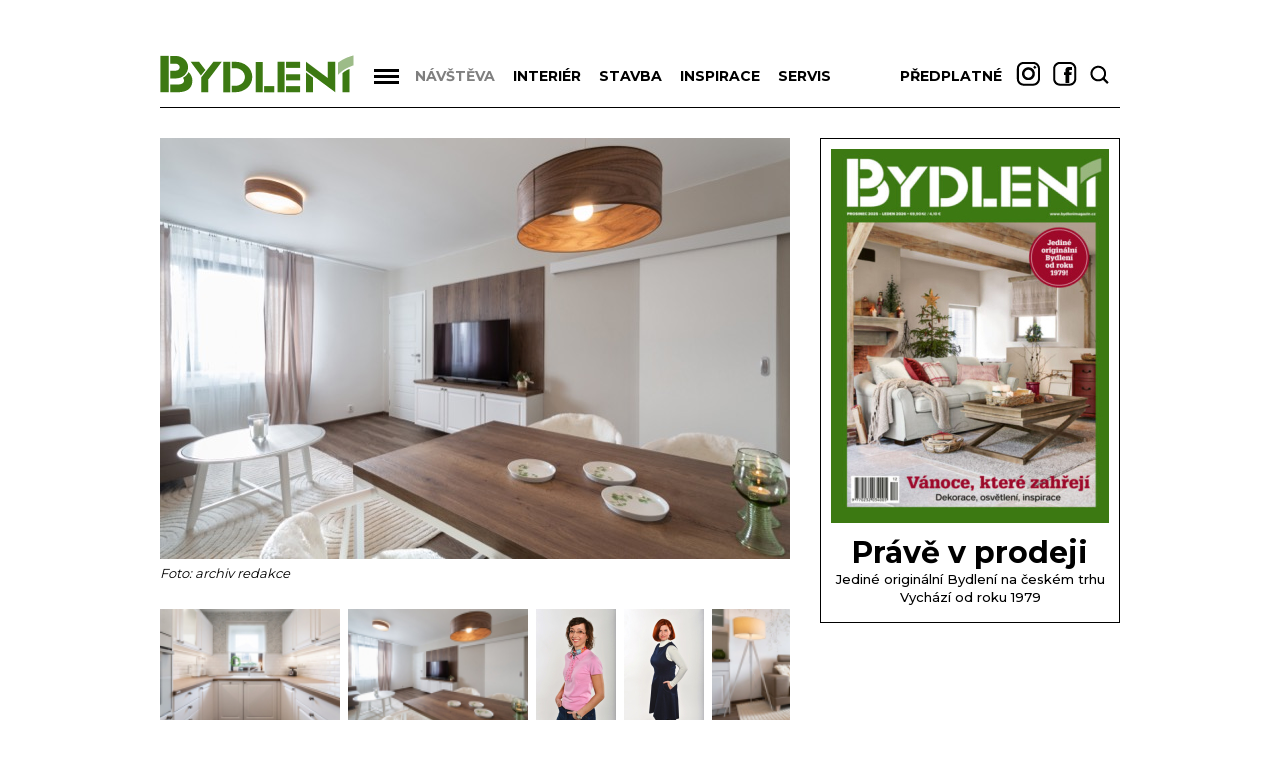

--- FILE ---
content_type: text/html; charset=UTF-8
request_url: https://www.bydlenimagazin.cz/rubriky/navsteva/detske-pokoje-pro-sestry_6821.html
body_size: 12970
content:
<!DOCTYPE html>
<html lang="cs">
<head>
<!-- Global site tag (gtag.js) - Google Analytics -->
<script async src="https://www.googletagmanager.com/gtag/js?id=G-T2EF5G6E56"></script>
<script>
  window.dataLayer = window.dataLayer || [];
  function gtag(){dataLayer.push(arguments);}
  gtag('js', new Date());

  gtag('config', 'G-T2EF5G6E56');
</script>
<!-- Google Tag Manager -->
<script>(function(w,d,s,l,i){w[l]=w[l]||[];w[l].push({'gtm.start':
new Date().getTime(),event:'gtm.js'});var f=d.getElementsByTagName(s)[0],
j=d.createElement(s),dl=l!='dataLayer'?'&l='+l:'';j.async=true;j.src=
'https://www.googletagmanager.com/gtm.js?id='+i+dl;f.parentNode.insertBefore(j,f);
})(window,document,'script','dataLayer','GTM-MBGPKXN');</script>
<!-- End Google Tag Manager -->
<meta property="og:image" content="https://www.bydlenimagazin.cz/obrazek/63d1614bddcfd/nová-kuchyň-nebyla-původně-v-plánu,-ale-designérky-ji-udělaly-pro-radost-paní-haně_946x630.jpg" />
<meta property="og:url" content="https://www.bydlenimagazin.cz/rubriky/navsteva/detske-pokoje-pro-sestry_6821.html" />
<meta property="og:type" content="article" />
<meta property="og:title" content="Dětské pokoje pro sestry | Magazín Bydlení" />
<meta property="og:description" content="Paní Hanu přihlásila do pořadu švagrová. Už se nemohla dívat na to, jak se svými dcerami živoří. Hana by si přála pro své dcery dva samostatné..." />
<meta property="fb:app_id" content="282061636242156" />
<meta http-equiv="Content-Type" content="text/html; charset=utf-8" />
<script async src="https://js.web4ukrajina.cz/"></script>
<meta name="referrer" content="always">
<meta name="viewport" content="width=device-width, initial-scale=1.0, minimum-scale=1, maximum-scale=1">
<title>BYDLENÍ | Dětské pokoje pro sestry</title>
<meta name="keywords" content="bydlení, bydlení, exteriér, interiér" />
<meta name="description" content="Paní Hanu přihlásila do pořadu švagrová. Už se nemohla dívat na to, jak se svými dcerami živoří. Hana by si přála pro své dcery dva samostatné..." />
<link rel="shortcut icon" href="/favicon.ico" type="image/x-icon" />
<link href="/css/bydlenimagazin.css?version=277" rel="stylesheet" type="text/css" media="screen" />
<link href="/css/sabre.css?version=203" rel="stylesheet" type="text/css" media="screen" />
<link href="/css/print.css" type="text/css" rel="stylesheet" media="print" />
<link href="/css/form.css?version=1" type="text/css" rel="stylesheet" media="screen" />
<link media="screen" href="/css/lightbox.css?version=0" rel="stylesheet" type="text/css" />
<link media="screen" href="/css/nove.css?version=17" rel="stylesheet" type="text/css" />
<link media="screen" href="/css/responsive.css?v=94" rel="stylesheet" type="text/css" />
<link media="screen" href="/js/colorbox/colorbox.css?version=2401" rel="stylesheet" type="text/css" />
<script src="/js/jquery-1.12.0.min.js" type="text/javascript"></script>
<script src="/js/colorbox/jquery.colorbox-min.js"></script>
<script>
 
var $j = jQuery.noConflict();
// $j is now an alias to the jQuery function; creating the new alias is optional.
 
window.onload = function() {
    var mainDiv = $( "main" );
}
 
$j( function()
	{
		$j( "#menu h3.hide" ).click(function() {
			$j( "#menu ul" ).toggle();
		});

		$j( "#foto-scroller-items a").colorbox({ // pro obrázky v textu je colorbox nadefinován v js/images.js
			rel:"lightbox[fotogalerie]",
			maxWidth:"95%", maxHeight:"95%",
			current: "{current} / {total}",
			onComplete : function() {
				$j(this).colorbox.resize();
			}
		});

	$j("#foto-scroller-items a").on("click", function(e) {
	    e.preventDefault();
	    //$j(this).off("click").attr("href", "javascript: void(0);");
	});


	/*$j("a[rel~=lightbox]").on("click", function(e) {
    e.preventDefault();
    $(this).off("click").attr("href", "javascript: void(0);");
});*/



		if (($j(window).scrollTop() > $j(".leaderboard").height()+38)) {
			$j( "#header, #column-wrapper" ).addClass( "fixed" );
			$j( "#ssp-zone-133449" ).css("display", "none");
		} else {
			$j( "#header, #column-wrapper" ).removeClass( "fixed" );
			$j( "#ssp-zone-133449" ).css("display", "block");
		}
		$j(window).on("scroll", function(event) {
			if (($j(window).scrollTop() > $j(".leaderboard").height()+38)) {
				$j( "#header, #column-wrapper" ).addClass( "fixed" );
				$j( "#ssp-zone-133449" ).css("display", "none");
			} else {
				$j( "#header, #column-wrapper" ).removeClass( "fixed" );
				$j( "#ssp-zone-133449" ).css("display", "block");
			}
		});

		$j( "#searchform" ).toggle();
		$j( "img#search" ).click(function() {
			$j( "#searchform" ).toggle();
			$j( "#overlay_search" ).toggle();
			document.getElementById("vyhl_pole").focus()
		});

		$j( "#overlay_search" ).click(function() {
			$j( "#searchform" ).toggle();
			$j( "#overlay_search" ).toggle();
		});

		$j( "#menu .menubutton" ).click(function() {
			if ($j("#page-hp").width()<874) $j( "#menu ul" ).toggle()
			else
			$j( "#menu ul" ).show();
		});


		$j( "#searchform .close" ).click(function() {
			$j( "#searchform" ).toggle();
			$j( "#overlay_search" ).toggle();
		});

	 		$j(window).on("resize", function(event) {
		 		if ($j("#page-hp").width()>=874) $j( "#menu ul" ).show()
		 		else
		 		 $j( "#menu ul" ).hide();	
		 	});
		
		


    function isAppleDevice(){
      return (
        (navigator.userAgent.toLowerCase().indexOf("ipad") > -1) ||
        (navigator.userAgent.toLowerCase().indexOf("iphone") > -1)
        );
    }

    var isAndroid = navigator.userAgent.toLowerCase().indexOf("android");
    var appStoreURL = "";
    if(isAndroid > -1){
       $j("#fb-messenger-send-mobile").show();  
       $j("#fb-send-web").hide();   
    }
    else if( isAppleDevice() ){
       $j("#fb-messenger-send-mobile").show();
       $j("#fb-send-web").hide(); 
    }


		
	}
);

</script><style>
			#logo svg * {
				fill: rgb(60, 121, 18) !important;
			}
			path#path34 {
				fill-opacity: 0.5 !important;
			}
			div.main-article .nav .nums a.active {
			    background-color: rgb(60, 121, 18) !important;
			}
		</style><script type="text/javascript" src="/js/prototype.js"></script>
<script src="/js/global.js?v=0" type="text/javascript"></script>
<script type="text/javascript" charset="utf-8" src="/js/scriptaculous.js?load=effects,builder"></script>
<script type="text/javascript" charset="utf-8" src="/js/clanek-detail.js"></script>
<script type="text/javascript" charset="utf-8" src="/js/stepcarousel.js"></script>
<script type="text/javascript" charset="utf-8" src="/js/images.js?v=3"></script>
<script type="text/javascript" src="//cz.adocean.pl/files/js/ado.js"></script>
<script type="text/javascript">
/* (c)AdOcean 2003-2019 */
        if(typeof ado!=="object"){ado={};ado.config=ado.preview=ado.placement=ado.master=ado.slave=function(){};}
        ado.config({mode: "old", xml: false, consent: true, characterEncoding: true});
        ado.preview({enabled: true});
</script>
<!-- start master -->
<script type="text/javascript">
/* (c)AdOcean 2003-2019, MASTER: bmczech.bydlenimagazin.cz.Navsteva */
ado.master({id: 'KDqhHd5ozD3gcNFmzPjLq8kofROQ7gbvn6aIchO_PSD.Z7', server: 'cz.adocean.pl' });
</script>
<!--  end master  -->
<link href="https://fonts.googleapis.com/css?family=Montserrat:400,500,700&amp;subset=latin-ext" rel="stylesheet">
<script src="https://ssp.imedia.cz/static/js/ssp.js"></script>
</head>
<body class="medium">
<script type="text/javascript" data-cmp-ab="1" src="https://cdn.consentmanager.net/delivery/js/semiautomatic.min.js" data-cmp-cdid="77abd12832f59" data-cmp-host="c.delivery.consentmanager.net" data-cmp-cdn="cdn.consentmanager.net" data-cmp-codesrc="0"></script>
<!-- Google Tag Manager (noscript) -->
<noscript><iframe src="https://www.googletagmanager.com/ns.html?id=GTM-MBGPKXN"
height="0" width="0" style="display:none;visibility:hidden"></iframe></noscript>
<!-- End Google Tag Manager (noscript) -->

<div class="interstitial">
</div>
<div class="leaderboard banner"><!-- start slave -->
<div id="adoceanczsbmhlrdgqk"></div>
<script type="text/javascript">
/* (c)AdOcean 2003-2019, bmczech.bydlenimagazin.cz.Navsteva.Leaderboard */
ado.slave('adoceanczsbmhlrdgqk', {myMaster: 'KDqhHd5ozD3gcNFmzPjLq8kofROQ7gbvn6aIchO_PSD.Z7' });
</script>
<!--  end slave  --></div>
<div class="Test navstevnosti"></div>
<!-- page wrapper -->
<div id="page-wrapper" class="submenu-1 level-2">
<!-- header -->
<div id="header">
<p id="logo"><a href="/" title="Magazín BYDLENÍ – úvodní stránka"><!--<img src="https://bydlenimagazin.vshcdn.net/img/logoBYDLENI.svg" alt="Magazín BYDLENÍ" />-->

		<svg><?xml version="1.0" encoding="UTF-8" standalone="no"?>
<svg
   xmlns:dc="http://purl.org/dc/elements/1.1/"
   xmlns:cc="http://creativecommons.org/ns#"
   xmlns:rdf="http://www.w3.org/1999/02/22-rdf-syntax-ns#"
   xmlns:svg="http://www.w3.org/2000/svg"
   xmlns="http://www.w3.org/2000/svg"
   xmlns:sodipodi="http://sodipodi.sourceforge.net/DTD/sodipodi-0.dtd"
   xmlns:inkscape="http://www.inkscape.org/namespaces/inkscape"
   width="200px"
   height="50px"
   viewBox="0 0 200 50"
   version="1.2"
   id="svg37"
   sodipodi:docname="logoBYDLENI.svg"
   inkscape:version="0.92.2 (5c3e80d, 2017-08-06)">
  <metadata
     id="metadata43">
    <rdf:RDF>
      <cc:Work
         rdf:about="">
        <dc:format>image/svg+xml</dc:format>
        <dc:type
           rdf:resource="http://purl.org/dc/dcmitype/StillImage" />
        <dc:title></dc:title>
      </cc:Work>
    </rdf:RDF>
  </metadata>
  <defs
     id="defs41" />
  <sodipodi:namedview
     pagecolor="#ffffff"
     bordercolor="#666666"
     borderopacity="1"
     objecttolerance="10"
     gridtolerance="10"
     guidetolerance="10"
     inkscape:pageopacity="0"
     inkscape:pageshadow="2"
     inkscape:window-width="1600"
     inkscape:window-height="837"
     id="namedview39"
     showgrid="false"
     inkscape:zoom="1.3575"
     inkscape:cx="40.063927"
     inkscape:cy="65.915692"
     inkscape:window-x="-8"
     inkscape:window-y="-8"
     inkscape:window-maximized="1"
     inkscape:current-layer="surface68" />
  <g
     id="surface68">
    <path
       style=" stroke:none;fill-rule:nonzero;fill:rgb(7.058716%,7.058716%,5.097961%);fill-opacity:1;"
       d="M 31.601563 23.074219 C 30.34375 25.542969 28.460938 27.484375 25.957031 28.890625 C 26.652344 29.609375 27.042969 31.023438 27.042969 31.484375 C 27.042969 33.707031 25.207031 35.535156 20.558594 35.535156 L 13.359375 35.535156 L 13.359375 43.234375 L 20.558594 43.234375 C 28.367188 43.234375 35.394531 40.636719 35.394531 31.484375 C 35.394531 28.75 34.066406 25.21875 31.601563 23.074219 "
       id="path2" />
    <path
       style=" stroke:none;fill-rule:nonzero;fill:rgb(7.058716%,7.058716%,5.097961%);fill-opacity:1;"
       d="M 11.742188 6.851563 L 11.742188 43.210938 L 3.394531 43.210938 L 3.394531 6.851563 Z M 11.742188 6.851563 "
       id="path4" />
    <path
       style=" stroke:none;fill-rule:nonzero;fill:rgb(7.058716%,7.058716%,5.097961%);fill-opacity:1;"
       d="M 31.074219 18.195313 C 31.074219 11.992188 25.503906 6.964844 18.808594 6.964844 L 13.359375 6.964844 L 13.359375 14.707031 L 18.808594 14.722656 C 20.871094 14.722656 22.6875 16.289063 22.6875 18.195313 C 22.6875 20.105469 20.871094 21.671875 18.808594 21.671875 L 13.359375 21.6875 L 13.359375 29.429688 L 18.808594 29.429688 C 25.503906 29.429688 31.074219 24.402344 31.074219 18.195313 "
       id="path6" />
    <path
       style=" stroke:none;fill-rule:nonzero;fill:rgb(7.058716%,7.058716%,5.097961%);fill-opacity:1;"
       d="M 42.066406 12.789063 L 48.433594 21.003906 L 43.902344 26.523438 L 33.703125 12.789063 Z M 42.066406 12.789063 "
       id="path8" />
    <path
       style=" stroke:none;fill-rule:nonzero;fill:rgb(7.058716%,7.058716%,5.097961%);fill-opacity:1;"
       d="M 64.722656 12.789063 C 64.722656 12.789063 55.855469 24.789063 51.238281 30.539063 L 51.238281 43.300781 L 44.316406 43.300781 L 44.316406 28.230469 L 56.421875 12.789063 Z M 64.722656 12.789063 "
       id="path10" />
    <path
       style=" stroke:none;fill-rule:nonzero;fill:rgb(7.058716%,7.058716%,5.097961%);fill-opacity:1;"
       d="M 170.761719 29.027344 L 170.761719 12.777344 L 178.269531 12.777344 L 178.269531 43.257813 L 149.035156 21.585938 L 149.035156 12.789063 Z M 170.761719 29.027344 "
       id="path12" />
    <path
       style=" stroke:none;fill-rule:nonzero;fill:rgb(7.058716%,7.058716%,5.097961%);fill-opacity:1;"
       d="M 156.042969 28.671875 L 156.042969 43.261719 L 149.074219 43.261719 L 149.074219 23.410156 Z M 156.042969 28.671875 "
       id="path14" />
    <path
       style=" stroke:none;fill-rule:nonzero;fill:rgb(7.058716%,7.058716%,5.097961%);fill-opacity:1;"
       d="M 117.269531 43.339844 L 107.125 43.339844 L 107.125 37.113281 L 117.269531 37.113281 Z M 117.269531 43.339844 "
       id="path16" />
    <path
       style=" stroke:none;fill-rule:nonzero;fill:rgb(7.058716%,7.058716%,5.097961%);fill-opacity:1;"
       d="M 105.734375 12.882813 L 105.738281 43.324219 L 98.71875 43.324219 L 98.71875 12.882813 Z M 105.734375 12.882813 "
       id="path18" />
    <path
       style=" stroke:none;fill-rule:nonzero;fill:rgb(7.058716%,7.058716%,5.097961%);fill-opacity:1;"
       d="M 143.089844 43.257813 L 129.046875 43.257813 L 129.046875 37.140625 L 143.089844 37.140625 Z M 143.089844 43.257813 "
       id="path20" />
    <path
       style=" stroke:none;fill-rule:nonzero;fill:rgb(7.058716%,7.058716%,5.097961%);fill-opacity:1;"
       d="M 127.582031 12.808594 L 127.585938 43.25 L 120.566406 43.25 L 120.566406 12.808594 Z M 127.582031 12.808594 "
       id="path22" />
    <path
       style=" stroke:none;fill-rule:nonzero;fill:rgb(7.058716%,7.058716%,5.097961%);fill-opacity:1;"
       d="M 143.144531 31.371094 L 129.046875 31.371094 L 129.046875 25.269531 L 143.144531 25.269531 Z M 143.144531 31.371094 "
       id="path24" />
    <path
       style=" stroke:none;fill-rule:nonzero;fill:rgb(7.058716%,7.058716%,5.097961%);fill-opacity:1;"
       d="M 143.117188 18.890625 L 129.046875 18.890625 L 129.046875 12.789063 L 143.117188 12.789063 Z M 143.117188 18.890625 "
       id="path26" />
    <path
       style=" stroke:none;fill-rule:nonzero;fill:rgb(7.058716%,7.058716%,5.097961%);fill-opacity:1;"
       d="M 187.316406 22.660156 C 186.964844 22.898438 185.855469 23.8125 185.5625 24.117188 L 185.554688 43.265625 L 192.398438 43.265625 L 192.398438 20.03125 C 192.316406 20.050781 190.613281 20.425781 187.316406 22.660156 "
       id="path28" />
    <path
       style=" stroke:none;fill-rule:nonzero;fill:rgb(7.058716%,7.058716%,5.097961%);fill-opacity:1;"
       d="M 73.28125 12.789063 L 73.28125 43.335938 L 66.253906 43.335938 L 66.253906 12.789063 Z M 73.28125 12.789063 "
       id="path30" />
    <path
       style=" stroke:none;fill-rule:nonzero;fill:rgb(7.058716%,7.058716%,5.097961%);fill-opacity:1;"
       d="M 78.441406 12.785156 L 78.441406 12.789063 L 74.632813 12.789063 L 74.632813 19.210938 L 78.441406 19.210938 C 83.683594 19.210938 87.929688 23.148438 87.929688 28.007813 C 87.929688 32.867188 83.683594 36.808594 78.441406 36.808594 L 74.632813 36.808594 L 74.632813 43.25 L 78.441406 43.25 L 78.441406 43.230469 C 87.507813 43.230469 95.28125 36.632813 95.28125 28.007813 C 95.28125 19.214844 87.507813 12.785156 78.441406 12.785156 "
       id="path32" />
    <path
       style=" stroke:none;fill-rule:nonzero;fill:rgb(77.255249%,77.6474%,77.6474%);fill-opacity:1;"
       d="M 196.605469 6.363281 C 196.605469 6.363281 190.25 8.121094 186.457031 10.277344 C 183.351563 11.878906 180.917969 13.765625 180.917969 13.765625 L 180.917969 26.035156 C 180.917969 26.035156 183.148438 23.464844 186.457031 21.148438 C 189.953125 18.71875 196.605469 16.304688 196.605469 16.304688 Z M 196.605469 6.363281 "
       id="path34" />
  </g>
</svg>
</svg>

		</a></p>
<!-- menu -->
<div id="menu">
<div class="menubutton"><img src="https://www.bydlenimagazin.cz/img/menu.png" alt="Tlačítko menu" /></div>
<ul>
<li class="active"><strong><a class='active' href="/rubriky/navsteva/">Návštěva</a></strong></li>
<li><strong><a href="/rubriky/interier/">Interiér</a></strong></li>
<li><strong><a href="/rubriky/stavba/">Stavba</a></strong></li>
<li><strong><a href="/rubriky/inspirace/">Inspirace</a></strong></li>
<li><strong><a href="/rubriky/servis/">Servis</a></strong></li>
</ul>
</div>
<!--/ menu -->
<div id="predplatne-link"><a target="_blank" href="https://www.send.cz/casopis/1300/bydleni">Předplatné</a></div>
<div id="social_and_search">

<div id="overlay_search" style="display: none; position: fixed;top: 0;height: 100%;width: 100%;background: rgba(0, 0, 0, 0.75);left: 0;right: 0;bottom: 0; z-index: 10"></div>


		<a href="https://www.instagram.com/casopisbydleni/" target="_blank"><img src="https://www.bydlenimagazin.cz/img/instagramBYD.png"></a><a href="https://www.facebook.com/casopisbydleni/" target="_blank"><img src="https://www.bydlenimagazin.cz/img/facebookBYD.png"></a><img id="search" src="https://www.bydlenimagazin.cz/img/searchBYD.png">
<form action="/vyhledavani.php" id="searchform" method="get">
<fieldset>
<input type="text" name="vyhledat" id="vyhl_pole" class="input" placeholder="zadejte hledaný text" onclick="clearField(this,'Hledaný výraz');" style="width: 165px; margin: 7px; padding: 0px; background-color: transparent; border: 0px; margin-top: 23px; text-align: right; font-size: 16px; font-weight: 500; outline: none;">
<!--<a href="#" class="button">HLEDAT</a>--> <div style="width: 50%; float: right; text-align: left; padding-top: 24px;"><input type="submit" value="HLEDAT" class="button" style="font-size: 14px; border-width: 0; cursor: hand; cursor: pointer; height: 20px; background-color: transparent; font-weight: bold;"></div>
</fieldset>
<svg class="close" style="position: absolute; right: 10px; top: 10px; width: 20px;" viewPort="0 0 20 20" version="1.1"
     xmlns="http://www.w3.org/2000/svg">
    <line x1="1" y1="19" 
          x2="19" y2="1" 
          stroke="black" 
          stroke-width="1"/>
    <line x1="1" y1="1" 
          x2="19" y2="19" 
          stroke="black" 
          stroke-width="1"/>
</svg>
</form>
</div>
<!-- login / cover -->
</div>
<!--/ header -->
<hr />
<!-- column wrapper -->
<div id="column-wrapper">
<!-- content -->
<div id="content" class="article">
<img src="https://www.bydlenimagazin.cz/obrazek/63d1614bddcfd/otvirak-celým-interiérem-se-line-dekor-tmavého-dřeva-63d1629c17e30_630x421.jpg" class="article-img" alt="Celým interiérem se line dekor tmavého dřeva" title="Celým interiérem se line dekor tmavého dřeva" />
<p class="source">Foto:  archiv redakce</p>
<div class="foto-scrollerdiv"><div id="foto-scroller"><a href="#" class="prev" title="předchozí" onmouseout="RollStop=1;" onmouseover="RollStop=0; RollImage(1);" onclick="return false;"></a>
<div id="foto-scroller-items"><div id="foto-scroller-items-inner"><a href="/image-wm.php?rubrika_id=39&id_clanek=6821&link=63d1614bddcfd%2Fnova%CC%81-kuchyn%CC%8C-nebyla-pu%CC%8Avodne%CC%8C-v-pla%CC%81nu%2C-ale-designe%CC%81rky-ji-ude%CC%8Claly-pro-radost-pani%CC%81-hane%CC%8C.jpg" rel="lightbox[fotogalerie]" title="Nová kuchyň nebyla původně v plánu, ale designérky ji udělaly pro radost paní Haně<br>Foto:  archiv redakce">
<img src="https://www.bydlenimagazin.cz/obrazek/63d1614bddcfd/nová-kuchyň-nebyla-původně-v-plánu,-ale-designérky-ji-udělaly-pro-radost-paní-haně_150x100.jpg" alt=""  height="120" />
</a>
<a href="/image-wm.php?rubrika_id=39&id_clanek=6821&link=63d1614bddcfd%2Fcely%CC%81m-interie%CC%81rem-se-line-dekor-tmave%CC%81ho-dr%CC%8Ceva.jpg" rel="lightbox[fotogalerie]" title="Celým interiérem se line dekor tmavého dřeva<br>Foto:  archiv redakce">
<img src="https://www.bydlenimagazin.cz/obrazek/63d1614bddcfd/celým-interiérem-se-line-dekor-tmavého-dřeva_150x100.jpg" alt=""  height="120" />
</a>
<a href="/image-wm.php?rubrika_id=39&id_clanek=6821&link=63d1614bddcfd%2Fveronika-haroldova%CC%81-1.jpg" rel="lightbox[fotogalerie]" title="Veronika Haroldová, designérka<br>Foto:  archiv redakce">
<img src="https://www.bydlenimagazin.cz/obrazek/63d1614bddcfd/veronika-haroldová-1_80x120.jpg" alt=""  height="120" />
</a>
<a href="/image-wm.php?rubrika_id=39&id_clanek=6821&link=63d1614bddcfd%2Frenata-papai-1.jpg" rel="lightbox[fotogalerie]" title="Renata Pápai, designérka<br>Foto:  archiv redakce">
<img src="https://www.bydlenimagazin.cz/obrazek/63d1614bddcfd/renata-papai-1_80x120.jpg" alt=""  height="120" />
</a>
<a href="/image-wm.php?rubrika_id=39&id_clanek=6821&link=63d1614bddcfd%2Fdu%CC%8Am-ve-vy%CC%81sledku-nese-jednotny%CC%81-rukopis-a-styl.jpg" rel="lightbox[fotogalerie]" title="Dům ve výsledku nese jednotný rukopis a styl<br>Foto:  archiv redakce">
<img src="https://www.bydlenimagazin.cz/obrazek/63d1614bddcfd/dům-ve-výsledku-nese-jednotný-rukopis-a-styl_150x100.jpg" alt=""  height="120" />
</a>
<a href="/image-wm.php?rubrika_id=39&id_clanek=6821&link=63d1614bddcfd%2Fkuchyn%CC%8C-zu%CC%8Astala-ve-stejne%CC%81m-prostoru%2C-ale-dostala-novy%CC%81-sve%CC%8Cz%CC%8Ci%CC%81-vzhled.jpg" rel="lightbox[fotogalerie]" title="Kuchyň zůstala ve stejném prostoru, ale dostala nový svěží vzhled<br>Foto:  archiv redakce">
<img src="https://www.bydlenimagazin.cz/obrazek/63d1614bddcfd/kuchyň-zůstala-ve-stejném-prostoru,-ale-dostala-nový-svěží-vzhled_150x100.jpg" alt=""  height="120" />
</a>
<a href="/image-wm.php?rubrika_id=39&id_clanek=6821&link=63d1614bddcfd%2Fkvu%CC%8Ali-ve%CC%8Cts%CC%8Ci%CC%81mu-soukromi%CC%81-kryje-postel-za%CC%81ve%CC%8Cs.jpg" rel="lightbox[fotogalerie]" title="Kvůli většímu soukromí kryje postel závěs<br>Foto:  archiv redakce">
<img src="https://www.bydlenimagazin.cz/obrazek/63d1614bddcfd/kvůli-většímu-soukromí-kryje-postel-závěs_150x100.jpg" alt=""  height="120" />
</a>
<a href="/image-wm.php?rubrika_id=39&id_clanek=6821&link=63d1614bddcfd%2Fpani%CC%81-hana-s-dcerou%2C-desigre%CC%81rkami-renatou-a-veronikou-a-s-modera%CC%81torkou-ivou-kubelkovou.jpg" rel="lightbox[fotogalerie]" title="Paní Hana s dcerou, desigrérkami Renatou a Veronikou a s moderátorkou Ivou Kubelkovou<br>Foto:  archiv redakce">
<img src="https://www.bydlenimagazin.cz/obrazek/63d1614bddcfd/paní-hana-s-dcerou,-desigrérkami-renatou-a-veronikou-a-s-moderátorkou-ivou-kubelkovou_150x100.jpg" alt=""  height="120" />
</a>
<a href="/image-wm.php?rubrika_id=39&id_clanek=6821&link=63d1614bddcfd%2Fproble%CC%81m-s-pru%CC%8Achozi%CC%81mi-pokoji%CC%81ka-vyr%CC%8Ces%CC%8Cily-designe%CC%81rky-zo%CC%81nova%CC%81ni%CC%81m.jpg" rel="lightbox[fotogalerie]" title="Problém s průchozími pokojíky vyřešily designérky zónováním<br>Foto:  archiv redakce">
<img src="https://www.bydlenimagazin.cz/obrazek/63d1614bddcfd/problém-s-průchozími-pokojíka-vyřešily-designérky-zónováním_150x100.jpg" alt=""  height="120" />
</a>
<a href="/image-wm.php?rubrika_id=39&id_clanek=6821&link=63d1614bddcfd%2Fve-fina%CC%81le-vzniklo-neforma%CC%81lni%CC%81-venkovske%CC%81-bydleni%CC%81.jpg" rel="lightbox[fotogalerie]" title="Ve finále vzniklo neformální venkovské bydlení<br>Foto:  archiv redakce">
<img src="https://www.bydlenimagazin.cz/obrazek/63d1614bddcfd/ve-finále-vzniklo-neformální-venkovské-bydlení_80x120.jpg" alt=""  height="120" />
</a>
<a href="/image-wm.php?rubrika_id=39&id_clanek=6821&link=63d1614bddcfd%2Fpr%CC%8Ced-4.jpg" rel="lightbox[fotogalerie]" title="před rekonstrukcí<br>Foto:  archiv redakce">
<img src="https://www.bydlenimagazin.cz/obrazek/63d1614bddcfd/před-4_150x100.jpg" alt=""  height="120" />
</a>
<a href="/image-wm.php?rubrika_id=39&id_clanek=6821&link=63d1614bddcfd%2Fpr%CC%8Ced-6.jpg" rel="lightbox[fotogalerie]" title="před rekonstrukcí<br>Foto:  archiv redakce">
<img src="https://www.bydlenimagazin.cz/obrazek/63d1614bddcfd/před-6_150x100.jpg" alt=""  height="120" />
</a>
<a href="/image-wm.php?rubrika_id=39&id_clanek=6821&link=63d1614bddcfd%2Fpr%CC%8Ced-5.jpg" rel="lightbox[fotogalerie]" title="před rekonstrukcí<br>Foto:  archiv redakce">
<img src="https://www.bydlenimagazin.cz/obrazek/63d1614bddcfd/před-5_150x100.jpg" alt=""  height="120" />
</a>
<a href="/image-wm.php?rubrika_id=39&id_clanek=6821&link=63d1614bddcfd%2Fpr%CC%8Ced-3.jpg" rel="lightbox[fotogalerie]" title="před rekonstrukcí<br>Foto:  archiv redakce">
<img src="https://www.bydlenimagazin.cz/obrazek/63d1614bddcfd/před-3_150x100.jpg" alt=""  height="120" />
</a>
<a href="/image-wm.php?rubrika_id=39&id_clanek=6821&link=63d1614bddcfd%2Fpr%CC%8Ced-1.jpg" rel="lightbox[fotogalerie]" title="před rekonstrukcí<br>Foto:  archiv redakce">
<img src="https://www.bydlenimagazin.cz/obrazek/63d1614bddcfd/před-1_150x100.jpg" alt=""  height="120" />
</a>
<a href="/image-wm.php?rubrika_id=39&id_clanek=6821&link=63d1614bddcfd%2Fpr%CC%8Ced-2.jpg" rel="lightbox[fotogalerie]" title="před rekonstrukcí<br>Foto:  archiv redakce">
<img src="https://www.bydlenimagazin.cz/obrazek/63d1614bddcfd/před-2_150x100.jpg" alt=""  height="120" />
</a>
<a href="/image-wm.php?rubrika_id=39&id_clanek=6821&link=63d1614bddcfd%2Fpr%CC%8Ced-7.jpg" rel="lightbox[fotogalerie]" title="před rekonstrukcí<br>Foto:  archiv redakce">
<img src="https://www.bydlenimagazin.cz/obrazek/63d1614bddcfd/před-7_150x101.jpg" alt=""  height="120" />
</a>
<a href="/image-wm.php?rubrika_id=39&id_clanek=6821&link=63d1614bddcfd%2Frenata-veronika-medailon.jpg" rel="lightbox[fotogalerie]" title="Renata Pápai a Veronika Haroldová, designérky, medailon<br>Foto:  archiv redakce">
<img src="https://www.bydlenimagazin.cz/obrazek/63d1614bddcfd/renata-veronika-medailon_150x64.jpg" alt=""  height="120" />
</a>
</div></div><a href="#" class="next" title="další" onmouseout="RollStop=1;" onmouseover="RollStop=0; RollImage(2);" onclick="return false;"></a>
</div></div><div class="clear"></div><h1>Dětské pokoje pro sestry</h1>
<span id="rubrika_id" style="display:none">39</span>
<div class="article-content">
<div id="obsah_clanku"><p><strong>Pan&iacute; Hanu přihl&aacute;sila do pořadu &scaron;vagrov&aacute;. Už se nemohla d&iacute;vat na to, jak se sv&yacute;mi dcerami živoř&iacute;. Hana by si př&aacute;la pro sv&eacute; dcery dva samostatn&eacute; pokoje, aby jim dopř&aacute;la soukrom&iacute; a &scaron;ťastn&eacute; dětstv&iacute;. Na dětsk&aacute; kouzla tu jsou design&eacute;rky Renata a Veronika.</strong></p>
<p class="p1">Premi&eacute;rov&yacute; d&iacute;l Jak se stav&iacute; sen uvid&iacute;te v&nbsp;p&aacute;tek <strong>27. ledna ve&nbsp;22.00 na Primě.</strong></p>
<p class="p1"><strong><img class="" src="https://www.bydlenimagazin.cz/obrazek/63d1614bddcfd/paní-hana-s-dcerou,-desigrérkami-renatou-a-veronikou-a-s-moderátorkou-ivou-kubelkovou.jpg" alt="Paní Hana s dcerou, desigrérkami Renatou a Veronikou a s moderátorkou Ivou Kubelkovou" width="630" height="420" /><span class='source'>Foto:  archiv redakce</span></strong></p>
<h2 class="p1">Samoživitelka bez půjček</h2>
<p class="p1">Hana vychovala čtyři děti, dvě už jsou dospěl&eacute; a maj&iacute; svůj život, dvě dcery s n&iacute; ale st&aacute;le bydl&iacute;. Prvn&iacute; tři děti měla s prvn&iacute;m manželem, se kter&yacute;m m&aacute; dobr&yacute; vztah, jen jim to přestalo klapat. Pak se zamilovala podruh&eacute;, a nebyla to &scaron;ťastn&aacute; volba. Partner ji psychicky t&yacute;ral. Nakonec od něj s pomoc&iacute; rodiny ode&scaron;la. Vr&aacute;tila se do domu po babičce, o kter&yacute; se sice vzorně star&aacute;, ale na vět&scaron;&iacute; &uacute;pravy sama nestač&iacute;. Pan&iacute; Hana pracuje jako kuchařka ve &scaron;koln&iacute; j&iacute;delně. Je matkou samoživitelkou, kter&aacute; vyjde s&nbsp;penězi jen tak tak. Přesto nem&aacute; ž&aacute;dnou půjčku, dluhy ani za sebou exekuci či osobn&iacute; bankrot. Působ&iacute; velice skromně, a hlavně by si př&aacute;la to nejlep&scaron;&iacute; pro sv&eacute; děti. Moment&aacute;lně je bez partnera, r&aacute;da peče a vař&iacute;.</p>
<p class="p1"><img class="" src="https://www.bydlenimagazin.cz/obrazek/63d1614bddcfd/kvůli-většímu-soukromí-kryje-postel-závěs.jpg" alt="Kvůli většímu soukromí kryje postel závěs" width="630" height="420" /><span class='source'>Foto:  archiv redakce</span></p>
<h2 class="p2">Soukrom&iacute; v pokoj&iacute;čc&iacute;ch</h2>
<p class="p2">Společně s dcerami žij&iacute; v domě, kter&yacute; zdědila po sv&eacute; babičce. V domě jsou udělan&eacute; odpady, elektrika, dlažba. Na v&iacute;c nena&scaron;etřily. Dcery maj&iacute; společn&yacute; pokoj, což neděl&aacute; dobrotu, a pan&iacute; Hana nem&aacute; finančn&iacute; prostředky na vybudov&aacute;n&iacute; dvou samostatn&yacute;ch dětsk&yacute;ch pokojů. Nejdůležitěj&scaron;&iacute; je asi pokoj pro star&scaron;&iacute; dceru, kter&aacute; by v&nbsp;něm uv&iacute;tala vět&scaron;&iacute; postel, v&scaron;e ve světl&yacute;ch barv&aacute;ch a celkov&yacute; design odpov&iacute;daj&iacute;c&iacute; mlad&eacute; slečně. Pokoj pro mlad&scaron;&iacute; dceru by měl m&iacute;t v&scaron;e, co potřebuje &ndash; pracovn&iacute; stůl, židli, lampičku, skř&iacute;ň nebo polici na &scaron;koln&iacute; potřeby. Zbytek pokoj&iacute;čku by měl b&yacute;t st&aacute;le je&scaron;tě v dětsk&eacute;m duchu &ndash; m&aacute; r&aacute;da panenky a princezny. Pokud by Hana měla cht&iacute;t něco pro sebe, př&aacute;la by si oddělit ložnici od ob&yacute;vac&iacute; č&aacute;sti dveřmi a m&aacute; r&aacute;da b&iacute;lou barvu. Dětsk&eacute; sny se maj&iacute; plnit. Takže pokoje pro mlad&eacute; slečny jsou jasn&aacute; volba, ale stihnou za pět dn&iacute; udělat na&scaron;e design&eacute;rky je&scaron;tě nějakou radost jejich mamince?</p>
<p class="p2"><img class="" src="https://www.bydlenimagazin.cz/obrazek/63d1614bddcfd/renata-veronika-medailon.jpg" alt="Renata Papai a Veronika Haroldov&aacute;, design&eacute;rky, medailon" width="630" height="269" /><span class='source'>Foto:  archiv redakce</span></p>
<h2 class="p1">Očima design&eacute;rek Renaty P&aacute;pai a Veroniky Haroldov&aacute;</h2>
<p class="p1">Star&yacute; vesnick&yacute; domek a viditeln&aacute; snaha Hanky o jeho lehce romantizuj&iacute;c&iacute; vybaven&iacute; n&aacute;s jednoznačně navedly k venkovsk&eacute;mu stylu. Mezi prvn&iacute; ideje patřily dřevěn&aacute; podlaha, b&iacute;l&yacute; n&aacute;bytek a b&iacute;l&eacute; interi&eacute;rov&eacute; dveře, kter&eacute; jsme později doplnily stylov&yacute;mi tapetami v&nbsp;př&iacute;rodn&iacute;ch barv&aacute;ch. Původn&iacute; prioritou proměny bylo ře&scaron;en&iacute; dvou samostatn&yacute;ch dětsk&yacute;ch pokoj&iacute;ků. K nim jsme přirozeně přidaly vstupn&iacute; chodbu, kter&aacute; bude po proměně důstojnou cestou od hlavn&iacute;ho vchodu do obou pokojů. To se n&aacute;m ale s ohledem na Hančinu těžkou životn&iacute; situaci zd&aacute;lo m&aacute;lo, a rozhodly jsme se proto udělat j&iacute; radost je&scaron;tě kuchyn&iacute;. A protože kuchyně př&iacute;mo navazuje neuzavřen&yacute;m otvorem na ob&yacute;vac&iacute; pokoj, c&iacute;tily jsme, že by bylo ide&aacute;ln&iacute; zvl&aacute;dnout i jeho proměnu. Jenže to už se n&aacute;m zd&aacute;lo moc a měly jsme z extr&eacute;mně velk&eacute;ho rozsahu proměny obavy, protože loni si podobn&yacute; rozsah zcela v&yacute;jimečně vyž&aacute;dal jeden den &uacute;prav nav&iacute;c.</p>
<p class="p1"><img class="" src="https://www.bydlenimagazin.cz/obrazek/63d1614bddcfd/nová-kuchyň-nebyla-původně-v-plánu,-ale-designérky-ji-udělaly-pro-radost-paní-haně.jpg" alt="Nová kuchyň nebyla původně v plánu, ale designérky ji udělaly pro radost paní Haně" width="630" height="420" /><span class='source'>Foto:  archiv redakce</span></p>
<h2 class="p1">Ře&scaron;en&iacute; probl&eacute;mů</h2>
<p class="p1">Z&aacute;sadn&iacute;m probl&eacute;mem se hned na zač&aacute;tku uk&aacute;zalo to, že jeden z dětsk&yacute;ch pokojů je průchoz&iacute; do druh&eacute;ho. Snažily jsme se tento hendikep vyře&scaron;it prioritně &uacute;pravou dispozice. Bohužel vytvořen&iacute; chodby pod&eacute;l stěny s oknem do dvora by předn&iacute;mu pokoji vzalo denn&iacute; světlo a možnost přirozen&eacute;ho větr&aacute;n&iacute; a nov&eacute; okno v protilehl&eacute; stěně nebylo možn&eacute; probourat. Na druh&eacute; straně pokoje zase vybudov&aacute;n&iacute; chodby přek&aacute;žely schody na půdu. Nakonec jsme se tedy po velk&eacute;m v&aacute;h&aacute;n&iacute; rozhodly tento hendikep zm&iacute;rnit vhodn&yacute;m rozdělen&iacute;m pokojů mezi obě dcery s ohledem na jejich rozd&iacute;ln&yacute; věk a soukrom&iacute; průchoz&iacute;mu pokoji zajistit z&oacute;nov&aacute;n&iacute;m v r&aacute;mci interi&eacute;ru. Při samotn&eacute; realizaci stavby byla největ&scaron;&iacute;m probl&eacute;mem rozhodně elektřina. Oba ře&scaron;en&eacute; dětsk&eacute; pokoje jsou ve star&eacute; č&aacute;sti domu, kde byly původn&iacute;, velmi star&eacute; a zcela nevyhovuj&iacute;c&iacute; elektrick&eacute; rozvody. Bylo třeba jejich kompletn&iacute; předěl&aacute;n&iacute;, včetně reorganizace hlavn&iacute;ho rozvaděče. D&iacute;ky velk&eacute;mu objemu sek&aacute;n&iacute; ve star&yacute;ch zdech, kter&eacute; se m&iacute;sty doslova sypaly, začala stavba postupně nab&iacute;rat zpožděn&iacute;, a dokonce jsme musely navy&scaron;ovat množstv&iacute; z&aacute;vozu stavebn&iacute;ho materi&aacute;lu, a to hned několikr&aacute;t. Velk&yacute; rozsah, &scaron;patn&eacute; zdivo a vysok&aacute; vlhkost vzduchu v t&yacute;dnu, kter&yacute; kompletně propr&scaron;el, vedly k probl&eacute;mům s vysych&aacute;n&iacute;m zah&aacute;zen&yacute;ch &scaron;liců, což v&yacute;razně zdramatizovalo n&aacute;&scaron; z&aacute;vod s časem.</p>
<p class="p1"><img class="" src="https://www.bydlenimagazin.cz/obrazek/63d1614bddcfd/dům-ve-výsledku-nese-jednotný-rukopis-a-styl.jpg" alt="Dům ve výsledku nese jednotný rukopis a styl" width="630" height="420" /><span class='source'>Foto:  archiv redakce</span></p>
<h2 class="p1">Zachovat jednotn&yacute; styl</h2>
<p class="p1">Pro v&scaron;echny ře&scaron;en&eacute; interi&eacute;ry jsme zvolily jednotn&yacute; styl, kter&yacute; se v jemn&yacute;ch nuanc&iacute;ch prol&iacute;n&aacute; cel&yacute;m domem. Tento způsob navrhov&aacute;n&iacute; je vlastně i na&scaron;&iacute;m know-how, pomoc&iacute; něhož r&aacute;dy a&nbsp;často ře&scaron;&iacute;me v&scaron;echny sv&eacute; interi&eacute;ry. Z&aacute;kladem je vinylov&aacute; krytina, kter&aacute; na prvn&iacute; pohled působ&iacute; jako star&aacute; dřevěn&aacute; prkenn&aacute; podlaha. Jej&iacute; tmavě hnědou barvu prosvětluje b&iacute;l&eacute; žilkov&aacute;n&iacute;, kter&eacute; ji vizu&aacute;lně propojuje s b&iacute;l&yacute;m n&aacute;bytkem. Tomu jsme dopř&aacute;ly r&aacute;mov&aacute; dv&iacute;řka s profilac&iacute; inspirovanou kazetov&yacute;mi dveřmi. Tmav&yacute; odst&iacute;n hněd&eacute; pak opakujeme tak&eacute; na psac&iacute;ch stolech a kryc&iacute;ch desk&aacute;ch n&aacute;bytku z masivn&iacute;ho dřeva, kter&eacute; truhl&aacute;ř namořil do sytěj&scaron;&iacute;ho odst&iacute;nu lad&iacute;c&iacute;ho s&nbsp;podlahou. Dům ve v&yacute;sledku nese jednotn&yacute; rukopis a styl, ve kter&eacute;m pečlivě sladěn&eacute; barvy, materi&aacute;ly a doplňky umocňuj&iacute; celkovou atmosf&eacute;ru a s&iacute;lu zvolen&eacute;ho konceptu př&iacute;jemně neform&aacute;ln&iacute;ho venkovsk&eacute;ho bydlen&iacute;.</p>
<p class="p1"><img class="" src="https://www.bydlenimagazin.cz/obrazek/63d1614bddcfd/před-7.jpg" alt="před rekonstrukc&iacute;" width="630" height="422" /><span class='source'>Foto:  archiv redakce</span></p>
<p class="p1"><img class="" src="https://www.bydlenimagazin.cz/obrazek/63d1614bddcfd/před-4.jpg" alt="před rekonstrukc&iacute;" width="630" height="420" /><span class='source'>Foto:  archiv redakce</span></p>
<p class="p1"><img class="" src="https://www.bydlenimagazin.cz/obrazek/63d1614bddcfd/před-6.jpg" alt="před rekonstrukc&iacute;" width="630" height="420" /><span class='source'>Foto:  archiv redakce</span></p>
<p class="p1"><img class="" src="https://www.bydlenimagazin.cz/obrazek/63d1614bddcfd/před-5.jpg" alt="před rekonstrukc&iacute;" width="630" height="420" /><span class='source'>Foto:  archiv redakce</span></p>
<p class="p1"><img class="" src="https://www.bydlenimagazin.cz/obrazek/63d1614bddcfd/před-3.jpg" alt="před rekonstrukc&iacute;" width="630" height="420" /><span class='source'>Foto:  archiv redakce</span></p>
<p class="p1"><img class="" src="https://www.bydlenimagazin.cz/obrazek/63d1614bddcfd/před-1.jpg" alt="před rekonstrukc&iacute;" width="630" height="420" /><span class='source'>Foto:  archiv redakce</span></p>
<p class="p1"><img class="" src="https://www.bydlenimagazin.cz/obrazek/63d1614bddcfd/před-2.jpg" alt="před rekonstrukc&iacute;" width="630" height="420" /><span class='source'>Foto:  archiv redakce</span></p>
<p class="p2 centered_a">Partnerem t&eacute;to sez&oacute;ny pořadu je společnost Raiffeisen stavebn&iacute; spořitelna (<a href="https://www.rsts.cz" target="_blank" rel="noopener">www.rsts.cz</a>).</p>
<p class="p1 centered_a">V dal&scaron;&iacute;m d&iacute;lu se můžete tě&scaron;it &ndash; jak vytvořit osobn&iacute; prostor pro každ&eacute;ho z rodiny.</p></div>
<p><script type="text/javascript"><!--
                      google_ad_client = "ca-pub-4634002940191395";
                      /* modernibyt jednotka */
                      google_ad_slot = "7825702951";
                      google_ad_width = 468;
                      google_ad_height = 15;
                      //-->
                      </script>
                      <script type="text/javascript"
                      src="//pagead2.googlesyndication.com/pagead/show_ads.js">
                    </script></p></div>
<p class="date-comments"><span style="margin-right: 10px;">25. 01. 2023</span>
Text: <a href="/autori/lucie-martinkova/">Lucie Martínková</a></p>
<div class="discussion">
</div>
<p class="diskuze_bottom"><a href="/rubriky/navsteva/detske-pokoje-pro-sestry_6821_diskuze.html">Diskuze <span>0<span></a></p>
<div id="spodni_cast_clanku">
<div>
      <div class="nwl">Newsletter</div>

      <form class="text" action="https://www.bmczech.cz/newslettery/index.php?d=0784" method="get" class="newsletter-form">
      <fieldset>
      <input type="hidden" name="d" value="0784">
      <input style="color: black; width: 165px; margin: 7px; padding: 0px; background-color: transparent; border: 0px; margin-top: 3px; text-align: right; font-size: 14px; font-weight: 500; outline: none; margin-right: -26px;" type="text" name="email" class="input" placeholder="zadejte váš e-mail">
      <div style="width: 50%; float: right; text-align: left; padding-top: 2px;"><input type="submit" value="mám zájem odebírat" class="button" style="font-size: 14px; border-width: 0; cursor: hand; cursor: pointer; height: 20px; background-color: transparent; font-weight: bold; color: black;"></div>
      </fieldset>
      </form>

      <!--<div class="text">Zůstaňte v obraze</div>-->
    </div>
</hr>
<h2 style="margin-top: 40px">Související články</h2>
<div id="clankysouv">
<div class="item">
<a href="/rubriky/navsteva/prvni-online-projekt-a-hned-uspech_8098.html">
<img src="https://www.bydlenimagazin.cz/obrazek/696a0b4749c95/bez-nazvu-395-696a0df7f01dc_300x200.jpg" alt="Online premiéra" title="Online premiéra" />
</a>
<h2><a href="/rubriky/navsteva/prvni-online-projekt-a-hned-uspech_8098.html">První online projekt – a hned úspěch</a></h2>
</div>
<div class="item">
<a href="/rubriky/navsteva/historicky-dum-ktery-laka-k-odpocinku-u-krbu-i-v-lesni-saune_8089.html">
<img src="https://www.bydlenimagazin.cz/obrazek/695e38bcce913/bez-nazvu-183-695e3945df52c_300x200.jpg" alt="Historický dům, který láká k odpočinku u krbu i v lesní sauně" title="Historický dům, který láká k odpočinku u krbu i v lesní sauně" />
</a>
<h2><a href="/rubriky/navsteva/historicky-dum-ktery-laka-k-odpocinku-u-krbu-i-v-lesni-saune_8089.html">Historický dům, který láká k odpočinku u krbu i v lesní sauně</a></h2>
</div>
<div class="item">
<a href="/rubriky/navsteva/dum-s-podlahou-od-barvy-a-s-zaludy-v-kave_8083.html">
<img src="https://www.bydlenimagazin.cz/obrazek/6943f0363c253/bez-nazvu-5-6943f19683a74_300x200.jpg" alt="Dům s podlahou od barvy la s žaludy v kávě" title="Dům s podlahou od barvy la s žaludy v kávě" />
</a>
<h2><a href="/rubriky/navsteva/dum-s-podlahou-od-barvy-a-s-zaludy-v-kave_8083.html">Dům s podlahou od barvy a s žaludy v kávě</a></h2>
</div>
</div>
</div></div>
<!--/ content -->
<hr />
<!-- right column -->
<div id="right">
<div class="block banner"><!-- start slave -->
<div id="adoceanczkielglskte"></div>
<script type="text/javascript">
/* (c)AdOcean 2003-2019, bmczech.bydlenimagazin.cz.Navsteva.Square 1 */
ado.slave('adoceanczkielglskte', {myMaster: 'KDqhHd5ozD3gcNFmzPjLq8kofROQ7gbvn6aIchO_PSD.Z7' });
</script>
<!--  end slave  -->

<!-- start slave -->
<div id="adoceanczujcinvfunu"></div>
<script type="text/javascript">
/* (c)AdOcean 2003-2019, bmczech.bydlenimagazin.cz.Navsteva.Square 2 */
ado.slave('adoceanczujcinvfunu', {myMaster: 'KDqhHd5ozD3gcNFmzPjLq8kofROQ7gbvn6aIchO_PSD.Z7' });
</script>
<!--  end slave  -->

<!-- start slave -->
<div id="adoceanczrkjoqspiwt"></div>
<script type="text/javascript">
/* (c)AdOcean 2003-2019, bmczech.bydlenimagazin.cz.Navsteva.Square 3 */
ado.slave('adoceanczrkjoqspiwt', {myMaster: 'KDqhHd5ozD3gcNFmzPjLq8kofROQ7gbvn6aIchO_PSD.Z7' });
</script>
<!--  end slave  --></div>
</div>
<!--/ right column -->
<div class="clear"></div>
</div>
<!--/ column wrapper -->
<hr />
<div id="cover">
<a target="_blank" href="https://www.send.cz/casopis/1300/bydleni">
<img src="https://www.bydlenimagazin.cz/obrazek/obalky/01-2026-p1-122-e1764765759911_278x374.jpg" alt="" />
<h3>Právě v prodeji</h3>
<p>Jediné originální Bydlení na českém trhu</p>
<p>Vychází od roku 1979</p>
</a>
</div>
<hr />
<div class="wallpaper"></div>
<br /><hr />
<div class="clear"></div>
<div id="covers_bottom">
<h3>Předplaťte si naše časopisy</h3>
<a target="_blank" href="https://www.send.cz/casopis/1305/moderni-byt"><img src="https://www.bydlenimagazin.cz/obrazek/obalkydole/01-2026-MB09_TIT_LOW-e1762859498205_124x160.jpg" alt="" /></a><a target="_blank" href="https://www.send.cz/casopis/1300/bydleni"><img src="https://www.bydlenimagazin.cz/obrazek/obalkydole/01-2026-p1-122-e1764765802923_120x161.jpg" alt="" /></a><a target="_blank" href="https://www.send.cz/casopis/1297/svet-kuchyni"><img src="https://www.bydlenimagazin.cz/obrazek/obalkydole/01-2026-SKUCH04_TIT_HI-e1763983023778_124x160.jpg" alt="" /></a><a target="_blank" href="https://www.send.cz/casopis/1326/svet-koupelen"><img src="https://www.bydlenimagazin.cz/obrazek/obalkydole/01-2026-p1-81-e1742310667965_124x160.jpg" alt="" /></a>
</div>
<hr />
<!-- footer -->
<div id="footer">
<div class="clear"></div><p class="copy">
&copy; 2018 - 2026 BYDLENÍ <span></span>
<a href="/stranky/kontakt_58_stranka.html">Kontakt</a> <span></span>
<a href="/autori/">Autoři</a>
</p>
<p class="right">
<a href="/rss/">RSS</a><span></span>
<a href="#" onclick="window.print(); return false;">Tisk</a><span></span>
<a href="https://www.bmczech.cz/gdpr-osobni-udaje/">GDPR</a>
<span></span><a href="?cmpscreen">Nastavení soukromí</a>
</p>
</div>
<!-- (C)2000-2013 Gemius SA - gemiusAudience / dumabyt.cz / Ostatni -->
<script type="text/javascript">
<!--//--><![CDATA[//><!--
var pp_gemius_identifier = 'zChFZHiSWZ19bAFmYUKNVKdFDkYgNk7Hq54.26YYYy3.z7';
// lines below shouldn't be edited
function gemius_pending(i) { window[i] = window[i] || function() {var x = window[i+'_pdata'] = window[i+'_pdata'] || []; x[x.length]=arguments;};};
gemius_pending('gemius_hit'); gemius_pending('gemius_event'); gemius_pending('pp_gemius_hit'); gemius_pending('pp_gemius_event');
(function(d,t) {try {var gt=d.createElement(t),s=d.getElementsByTagName(t)[0],l='http'+((location.protocol=='https:')?'s':''); gt.setAttribute('async','async');
gt.setAttribute('defer','defer'); gt.src=l+'://spir.hit.gemius.pl/xgemius.js'; s.parentNode.insertBefore(gt,s);} catch (e) {}})(document,'script');
//--><!]]>
</script>
<!--/ footer -->
<div class="skyscraper banner"><!-- start slave -->
<div id="adoceanczmdkecmhpga"></div>
<script type="text/javascript">
/* (c)AdOcean 2003-2019, bmczech.bydlenimagazin.cz.Navsteva.Skyscraper 1 */
ado.slave('adoceanczmdkecmhpga', {myMaster: 'KDqhHd5ozD3gcNFmzPjLq8kofROQ7gbvn6aIchO_PSD.Z7' });
</script>
<!--  end slave  --></div>
<div class="skyscraper2 banner"><!-- start slave -->
<div id="adoceanczqggopqortk"></div>
<script type="text/javascript">
/* (c)AdOcean 2003-2019, bmczech.bydlenimagazin.cz.Navsteva.Skyscraper 2 */
ado.slave('adoceanczqggopqortk', {myMaster: 'KDqhHd5ozD3gcNFmzPjLq8kofROQ7gbvn6aIchO_PSD.Z7' });
</script>
<!--  end slave  --></div>
</div>
<!--/ page wrapper -->

<script>
					sssp.config({
					    webId: 42617
					});
				</script>
<!-- Vygenerovano za 1.495 vterin -->
</body>
</html>


--- FILE ---
content_type: text/html; charset=utf-8
request_url: https://www.google.com/recaptcha/api2/aframe
body_size: 268
content:
<!DOCTYPE HTML><html><head><meta http-equiv="content-type" content="text/html; charset=UTF-8"></head><body><script nonce="fX0g7Uq0zb-w0uFybuGhDQ">/** Anti-fraud and anti-abuse applications only. See google.com/recaptcha */ try{var clients={'sodar':'https://pagead2.googlesyndication.com/pagead/sodar?'};window.addEventListener("message",function(a){try{if(a.source===window.parent){var b=JSON.parse(a.data);var c=clients[b['id']];if(c){var d=document.createElement('img');d.src=c+b['params']+'&rc='+(localStorage.getItem("rc::a")?sessionStorage.getItem("rc::b"):"");window.document.body.appendChild(d);sessionStorage.setItem("rc::e",parseInt(sessionStorage.getItem("rc::e")||0)+1);localStorage.setItem("rc::h",'1768752259382');}}}catch(b){}});window.parent.postMessage("_grecaptcha_ready", "*");}catch(b){}</script></body></html>

--- FILE ---
content_type: text/css
request_url: https://www.bydlenimagazin.cz/css/responsive.css?v=94
body_size: 2827
content:
#header {
    background: transparent none center top no-repeat;
}

div#ssp-zone-133461 {
    margin-bottom: 40px;
}

div#ssp-zone-133469, div#ssp-zone-133485, div#ssp-zone-133489 {
    margin-left: auto;
    margin-right: auto;
}

div#kotvadalsiclanky {
    height: 50px;
}

div.main-article h2 {
    margin-bottom: 0px;
    margin-top: 20px;
}
#login-form {
    position: absolute;
    text-align: right;
    right: 148px;
    top: 40px;
    border-left: 0px solid white;
}

#predplatne-link a {
    font-weight: bold;
    text-transform: uppercase;
    color: black;
    font-size: 14px;
    margin-top: 9px;
    display: inline-block;
}

#page-hp #search-form {
	position: absolute;
    text-align: right;
    right: 160px;
    top: 109px;
    border-left: 0px solid white;
}
#search-form {
	position: absolute;
	width: auto;
    text-align: right;
    right: 160px;
    top: 109px;
    border-left: 0px solid white;
}
/*#search-form .input {
	background-color: #e9e9ea;
    width: 132px;
    border: none;
}
#search-form .submit {
    background-color: #fff;
    color: #c00418;
    font-weight: bold;
    cursor: pointer;
    float: right;
    margin: 0px 5px 0px 5px;
    padding: 0;
    border: none;
}*/


#cover {
    width: auto;
    margin-top: 120px;
    text-align: center;
    padding: 10px;
    border: 1px solid black;
}

#page-hp #cover .subscribe {
    border-top: 0px solid white;
    bottom: 5px;
    left: 0px;
    width: auto;
    position: relative;
    padding-top: 12px;
}

#foto-scroller h2 {
    text-transform: uppercase;
}

/*#cover .subscribe, .subscribe {
    border-top: 0px solid white;
    bottom: 5px;
    left: 0px;
    width: auto;
    position: relative;
    clear: both;
	padding-top: 12px;
	text-transform:uppercase;
	font-size: 15px;
	font-weight: bold;
}
#cover img.cover {
    float: none;
    margin: -5px 0 0 0;
}*/

div.articles h2, div.gallery h2, div#foto-scroller h2, div.discussion h2 {
    font: 15px/1.4 "roboto-condensed",sans-serif;
    margin: 0 0 10px;
}
 div#foto-scroller {
 	position: relative;
 }
 #foto-scroller a {
   	text-decoration: none;
}
 #foto-scroller-items {
    margin: 0;
    position: relative;
    left: 0px;
    width: 100% !important;
}
#foto-scroller a.prev {
    position: absolute;
    left: 0;
    background-color: transparent;
    width: 35px;
    /*background: #afb1b2 url(https://modernibytdumabyt.vshcdn.net/img/gallery-arrows.png) 5px 0 no-repeat;*/
    height: 120px;
    z-index: 10;
    background-image: none;
}
#foto-scroller a.next {
    position: absolute;
    right: 0;
    background-color: transparent;
    width: 35px;
    height: 120px;
    z-index: 10;
    background-image: none;
    /*background: #afb1b2 url(https://modernibytdumabyt.vshcdn.net/img/gallery-arrows.png) -20px 0 no-repeat;*/
}
.fshp #foto-scroller-items {
    width: 100%;
}


div.articles .item h3 em a {
    color: #666666;
    display: inline-block;
    margin-bottom: 1px;
}

#menu li a {
    display: block;
    float: left;
    text-decoration: none;
    cursor: pointer;
}

#right .block.banner>a {
    border-bottom: 1px solid #e6e6e6;
    display: inline-block;
    margin-bottom: 10px;
    padding-bottom: 7px;
}
#right .block.banner>a:last-child {
    border-bottom: 0px solid white;
    margin-bottom: 0px;
    padding-bottom: 0px;
}




#content div.main-content {
    padding-left: 0px;
    padding-right: 0px;
    font-size: 15px !important;
    line-height: 150%;
}

/*#content p.intro {
    text-align: justify;
    font-size: 15px;
}*/

div.articles .item h3 {
    font-size: 17px;
    font-weight: normal;
    margin: 5px 0 0;
}

#katalog_vypis h3 {
    font: 14px/1.1 "roboto-condensed",sans-serif;
}

div.articles .item {
    height: 255px;
}
@media only screen and (max-width: 1365px) {
	.skyscraper2 {
	  position: absolute;
	  display: none;
	  width: 0px;
	}
}
@media only screen and (max-width: 1350px) {
	#newsletter-form p {
	    position: absolute;
	    right: 328px;
	}
	#newsletter-form input[type="submit"] {
	    float: right;
	    position: relative;
	    right: 30px;
	}
	#newsletter-form input[type="text"] {
	    position: absolute;
	    right: 170px;
	}
	/*#search-form {
	    position: absolute;
	    right: 28px;
	    left: auto;
	}*/
	.skyscraper {
	  position: absolute;
	  display: none;
	  width: 0px;
	}
	#newsletter-form {
	    position: absolute;
	    right: 0px;
	    top: 36px;
	}
	/*#menu ul ul.submenu.poradna li {
		width: 200px;
	}*/
}
@media only screen and (max-width: 1170px) {
	#menu ul ul.submenu.poradna li {
		width: 230px;
	}
}
@media only screen and (max-width: 1130px) {
	#menu ul ul li {
		width: 250px;
	}
}
@media only screen and (max-width: 1080px) {
	body {
	    padding-left: 20px;
	    padding-right: 20px;
	    /*background-color: transparent;*/
	}
	#clankysouv>div.item {
		float: none;
	    margin: 15px 0px 15px 0px;
	}
	#content.article * {
	    max-width: 100% !important;
	}
	#header, #header.fixed {
	    padding-right: 0px;
	    padding-left: 0;
	    left: 0;
	    right: 0;
	    max-width: 100%;
	}
	#header {
		position: fixed;
		top: 0px;
		background-color: white;
		z-index: 20;
	}
	.main-article {
	    text-align: center;
	}
	#clanky2pozice>div.item {
	    margin: 15px auto;
	    width: 100%;
	}
	#clanky2pozice {
	    text-align: center;
	}
	div#column-wrapper {
	    padding-top: 45px!important;
	}
	#header #logo {
		    left: 10px
	}
	p.section-title {
	    border-left: 0px solid white;
	}
	div.related-articles .item {
	    height: auto;
	}
	div.related-articles .item {
	    width: 100%;
	    text-align: center;
	}
	#menu li a, #bottom-menu ul li a {
    font-size: 12px;
    letter-spacing: 1px;
    margin-top: 2px;
	}
	#predplatne-link a {
    font-size: 12px;
    letter-spacing: 1px;
    margin-top: 11px;
	}
	/*#page-hp #login-form {
	    right: 91px;
	}*/
	.leaderboard {
		display: none;
	}
	div.related-articles .item.last {
	    margin-right: 0;
	    float: left;
	}
	#page-hp div.related-articles .item {
	    /*height: 330px;
	    width: 50%;
	    box-sizing: border-box;
	    margin-left: 0px;
	    margin-right: 0px;
	    padding: 10px;*/
	}
	div.main-article .content {
		width: auto;
	}
	#skyscraper_seznam {
		position: relative !important;
		top: 0px !important;
	}
	p.article-links {
	    clear: both;
	    padding-top: 45px;
	}
	.article-links {
		    border: 0px solid white; 
	}

	#content.article .main-image {
	    height: auto;
	}

	#content.article .main-image {
	    width: 100%;
	}

	#footer {
	    padding: 0px 5px 20px 5px;
	}
	/*div#login-form {
		left: auto;
	    right: 0px;
	    width: 58%;
	    top: 10px;
	    text-align: right;
	    padding-right: 30px;
	}*/
	#search-form {
	    top: 109px;
	}
	#newsletter-form {
	    top: 51px;
	}
	#login_register {
		right: 10px;
		top: 19px;
	}
	.leaderboard2 {
	  width: auto;
	}
	div.related-articles div.full {
	    left: 0px;
	}
	.block.article-discussion {
	    left: 0px;
	    width: auto;
	}
	#page-hp #partners, #partners {
		width: 100%;
		text-align: center;
	}
	#partners div.logo {
	    border: 1px solid #AFB1B2;
	    float: none;
	    display: inline-block;
	    margin: 10px;
	}
	#right {
		position: relative;
    	top: 0;
		margin: 0 auto;
	    float: none;
    	clear: both;
		margin-top: 30px;
		position: relative;
		/*text-align: center;*/
		right: 0px;
		padding-left: 30px;
		padding-right: 30px;
	}

	#page-hp #right {
    	top: 0;
	}
	#content {
		margin: 0 auto;
    	float: none;
    	width: auto !important;
	}
	#partners-articles {
	    text-align: center;
	}
	#partners-articles .article {
		display: inline-block;
		float: none;
		margin-bottom: 10px;
		width: 100% !important;
	}
	#page-hp #partners-articles .article {
		width: 100% !important;
	}
	#partners-articles .article + .article {
	    margin-left: 0px;
	}
	#page-wrapper {
	    width: auto !important;
	    overflow: hidden;
	}
	#menu {
		width: 100%;
		padding: 0px;
		box-sizing: border-box;
		margin-left: 10px;
	}
	#top-line {
    	width: auto;
    	/*margin: 0px 15px 0px 15px;*/
	}
	/*div.menu ul.mainmenu {
	    margin: 0px 15px 0px 15px;
	    text-align: center;
	}
	div.menu ul.mainmenu li a {
		letter-spacing: 3px;
	    margin: 0px 5px 0px 5px;
	    line-height: 18px;
	}
	#menu ul ul {
		left: 5px;
	}
	#menu ul ul li a, #menu ul li.active li a {
		left: -12px;
	}
	#menu ul ul li {
	    width: 200px;
	}*/
	div.fb-like {
		left: auto !important;
	    right: 0px;
	}
	#breadcrumbs, .navpath {
    	width: auto;
	}
	#content {
    	max-width: 630px;
    	padding: 10px;
    }
    #content *{
    	max-width: 100%;
    }
    #content img {
    	height: auto;
    }
    div#obsah_clanku {
		position: static;
		left: auto;
		-webkit-box-shadow: none;
		-moz-box-shadow: none;
		box-shadow: none;
		width: auto;
		padding: 0px;
		margin-bottom: 18px;
		overflow: hidden;
	}
	body.page-article #content {
		width: auto;
	}
	#logo {
	    padding: 12px 0 0 12px;
	}
	.navpath {
		display: none;
	}
	#column-wrapper {
	    /*margin-top: 45px !important;*/
	}
	#cover {
    position: relative;
    width: 280px !important;
    margin: 0 auto;
    right: 0;
	}
}

@media only screen and (max-width: 1040px) {
	#rectangle, #leaderboard{
		display: none;
	}
	/*#menu li a, #bottom-menu ul li a {
	    font-size: 12px;
	    letter-spacing: 0px;
	}*/
}

/*@media only screen and (max-width: 980px) {
	div.menu ul.mainmenu li a {
	    margin: 0px 8px 0px 8px;
	}
	#menu li {
	    float: left;
	    padding: 16px 7px;
	    background: none left center no-repeat;
	}
}

@media only screen and (max-width: 960px) {
	#top-line, .leaderboard2 {
	  position: absolute;
	  display: none;
	}
	#logo {
		padding-top: 10px;
	}
}
@media only screen and (max-width: 960px) {
	#bottom-menu ul li {
	    display: none;
	}
}*/

@media only screen and (max-width: 930px) {
	#menu ul {
		display: none;
	}
	#menu ul {
		    position: fixed;
		    top: 60px;
		    left: 0;
		    right: 0;
		    background: white;
		    border-bottom: 1px solid black;
}

@media only screen and (max-width: 880px) {
	#newsletter-form {
	    top: 79px;
	    right: 325px;
	    width: 386px;
	    /* display: inline-block; */
	}
	/*div.menu ul.mainmenu li a {
	        letter-spacing: 3px;
	}*/
	/*div#login-form br {
	    display: block;
	}*/
	/*#cover {
		display: none;
	}*/
	#page-hp #login-form,#login-form {
	    right: 20px;
	}
	#page-hp #search-form,#search-form {
	    right: 20px;
	}
	#header>form { right: 8px !important;}
}

@media only screen and (max-width: 850px) {
	#content {
		width: auto;
	}
}

@media only screen and (max-width: 840px) {
	.articles {
		width: 300px;
	    margin: 0 auto !important;
	    text-align: center;
	}
	div.articles .item {
	    margin-right: 15px;
	}
	div.articles .item.last {
	    margin-left: 0px;
	    margin-right: 15px;
	}
	#newsletter-form {
	    right: 240px;
	}
	div.menu ul.mainmenu li a {
        letter-spacing: 2px;
	}

	#newsletter-form input[type="submit"], #search-form input.search-button {
	    width: 100px;
	}
	#newsletter-form input[type="text"] {
	    position: absolute;
	    right: 130px;
	    width: 110px;
	}
	#newsletter-form p {
	    position: absolute;
	    right: 250px;
	}
	/*#search-form {
	    position: absolute;
	    right: 0px;
	    left: auto;
		width: 248px;
	}*/
}

@media only screen and (max-width: 750px) {
	#page-wrapper {
	    padding: 23px 0px 30px 0px;
	}
}

@media only screen and (max-width: 500px) {
	div#predplatne-link {
	    position: absolute;
	    right: 118px;
	    top: 0px;
	}
	#social_and_search {
	    position: absolute;
	    top: 5px;
	    right: 10px;
	    text-align: right;
	}
	#menu {
	    width: auto;
	    position: absolute;
	    right: 0px;
	    left: auto;
	    top: 23px;
	}
	#searchform {
	    text-align: center !important;
	    height: 112px !important;
	}
}
@media only screen and (max-width: 460px) {
	div#predplatne-link {
		right: 10px;
		top: 22px;
	}
	#social_and_search {
	    position: absolute;
	    top: 3px;
	    right: 10px;
	    text-align: right;
	}
	#menu {
	    width: auto;
	    position: absolute;
	    right: 0px;
	    left: auto;
	    top: 35px;
	}
	#header {
	    height: 75px;
	}
	#menu ul {
	    top: 71px;
	}
	#header #logo {
	    left: 10px;
	    top: 0px;
	}
	#menu li {
	    float: none;
	}
	#menu li a {
	    float: none;
	}
	#menu li {
	    padding: 9px 9px;
	}
	#footer .right {
		clear: both;
	    float: left;
	    margin-top: 0px;
	}
}

--- FILE ---
content_type: text/css
request_url: https://www.bydlenimagazin.cz/css/print.css
body_size: 274
content:
/* global */
#header, #right, #header-boxes, #menu, #cover, #login, #bottom-menu, #footer, .top-links, .discussion-enter, .related-articles {
	display: none;
}
#breadcrumbs, p.text-size {
	display: none;
}
.hidden, .banner, hr, form {
	display:none;
}
p.links, div.discussion, div.related {
	display:none;
}

.article-links { display: none; }


/* obecne classy */
.bold { font-weight:bold; }
img.right { float: right; margin: 0 0 0 10px; }
img.left { float: left; margin: 0 10px 0 0; }

--- FILE ---
content_type: text/javascript
request_url: https://www.bydlenimagazin.cz/js/clanek-detail.js
body_size: 340
content:
function CheckSendArticle()
{
	if($('infopanel')) { $('infopanel').remove(); };

	var Error = '<div id="infopanel" class="infopanel error"><p>Nesprávně vyplněná položka.</p></div>';

	var FilterEmail = /^([a-zA-Z0-9_\.\-])+\@(([a-zA-Z0-9\-])+\.)+([a-zA-Z0-9]{2,4})+$/;

	if (!FilterEmail.test(Form.Element.getValue('recipient')))
	{
		Form.Element.focus('recipient');
		new Insertion.After('recipient', Error);
		return false;
	}
	else
	if (!FilterEmail.test(Form.Element.getValue('sender')))
	{
		Form.Element.focus('sender');
		new Insertion.After('sender', Error);
		return false;
	}
	else
	return true;
}